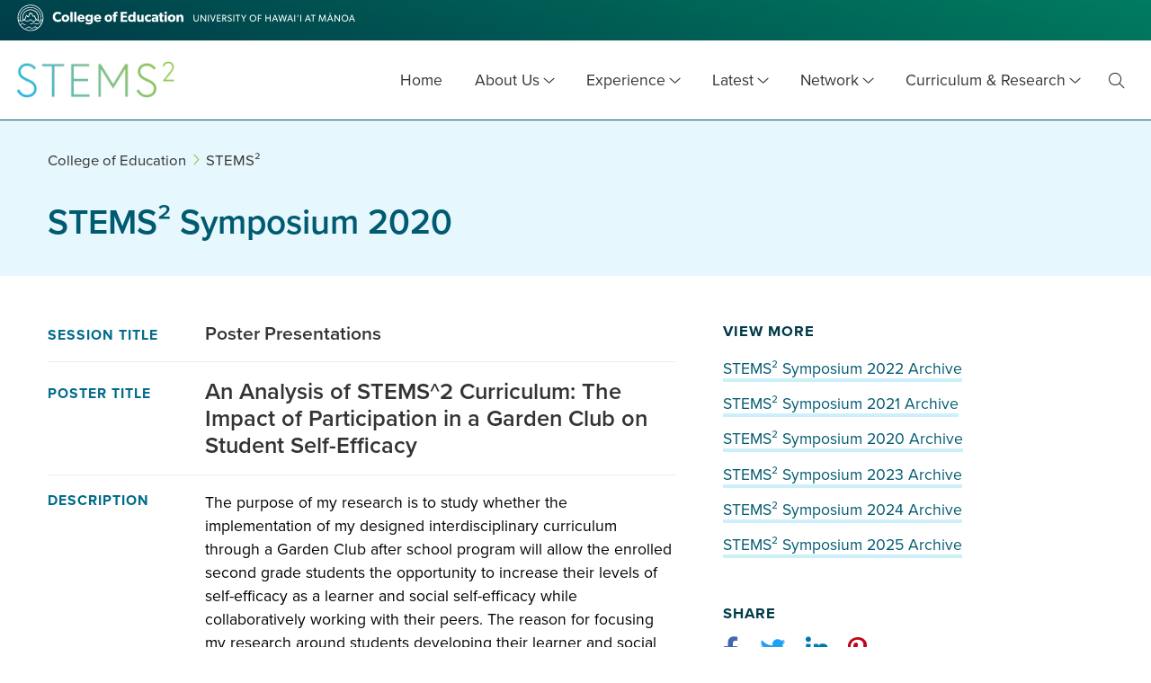

--- FILE ---
content_type: text/html; charset=UTF-8
request_url: https://coe.hawaii.edu/stems2/symposium-posters/2020-umakoshi/
body_size: 13060
content:
<!doctype html>
<html lang="en-US">
  
    <head>
  <meta charset="utf-8">
  <meta http-equiv="x-ua-compatible" content="ie=edge">
  <meta name="viewport" content="width=device-width, initial-scale=1, shrink-to-fit=no">
  <meta name='robots' content='index, follow, max-image-preview:large, max-snippet:-1, max-video-preview:-1' />

	<!-- This site is optimized with the Yoast SEO plugin v26.7 - https://yoast.com/wordpress/plugins/seo/ -->
	<title>An Analysis of STEMS^2 Curriculum: The Impact of Participation in a Garden Club on Student Self-Efficacy - STEMS²</title>
	<link rel="canonical" href="https://coe.hawaii.edu/stems2/symposium-posters/2020-umakoshi/" />
	<meta property="og:locale" content="en_US" />
	<meta property="og:type" content="article" />
	<meta property="og:title" content="An Analysis of STEMS^2 Curriculum: The Impact of Participation in a Garden Club on Student Self-Efficacy - STEMS²" />
	<meta property="og:description" content="The purpose of my research is to study whether the implementation of my designed interdisciplinary curriculum through a Garden Club after school program will allow the enrolled second grade students the opportunity to increase their levels of self-efficacy as a learner and social self-efficacy while collaboratively working with their peers. The reason for focusing my &hellip; read more of An Analysis of STEMS^2 Curriculum: The Impact of Participation in a Garden Club on Student Self-Efficacy" />
	<meta property="og:url" content="https://coe.hawaii.edu/stems2/symposium-posters/2020-umakoshi/" />
	<meta property="og:site_name" content="STEMS²" />
	<meta property="article:modified_time" content="2020-06-24T00:22:24+00:00" />
	<meta name="twitter:card" content="summary_large_image" />
	<meta name="twitter:label1" content="Est. reading time" />
	<meta name="twitter:data1" content="1 minute" />
	<script type="application/ld+json" class="yoast-schema-graph">{"@context":"https://schema.org","@graph":[{"@type":"WebPage","@id":"https://coe.hawaii.edu/stems2/symposium-posters/2020-umakoshi/","url":"https://coe.hawaii.edu/stems2/symposium-posters/2020-umakoshi/","name":"An Analysis of STEMS^2 Curriculum: The Impact of Participation in a Garden Club on Student Self-Efficacy - STEMS²","isPartOf":{"@id":"https://coe.hawaii.edu/stems2/#website"},"datePublished":"2020-06-23T07:15:59+00:00","dateModified":"2020-06-24T00:22:24+00:00","inLanguage":"en-US","potentialAction":[{"@type":"ReadAction","target":["https://coe.hawaii.edu/stems2/symposium-posters/2020-umakoshi/"]}]},{"@type":"WebSite","@id":"https://coe.hawaii.edu/stems2/#website","url":"https://coe.hawaii.edu/stems2/","name":"STEMS²","description":"","publisher":{"@id":"https://coe.hawaii.edu/stems2/#organization"},"potentialAction":[{"@type":"SearchAction","target":{"@type":"EntryPoint","urlTemplate":"https://coe.hawaii.edu/stems2/?s={search_term_string}"},"query-input":{"@type":"PropertyValueSpecification","valueRequired":true,"valueName":"search_term_string"}}],"inLanguage":"en-US"},{"@type":"Organization","@id":"https://coe.hawaii.edu/stems2/#organization","name":"College of Education - University of Hawaiʻi at Mānoa","url":"https://coe.hawaii.edu/stems2/","logo":{"@type":"ImageObject","inLanguage":"en-US","@id":"https://coe.hawaii.edu/stems2/#/schema/logo/image/","url":"https://coe.hawaii.edu/stems2/wp-content/uploads/sites/3/2022/04/coe-color-mark.png","contentUrl":"https://coe.hawaii.edu/stems2/wp-content/uploads/sites/3/2022/04/coe-color-mark.png","width":1200,"height":1200,"caption":"College of Education - University of Hawaiʻi at Mānoa"},"image":{"@id":"https://coe.hawaii.edu/stems2/#/schema/logo/image/"}}]}</script>
	<!-- / Yoast SEO plugin. -->


<link rel='dns-prefetch' href='//maps.googleapis.com' />
<link rel='dns-prefetch' href='//www.googletagmanager.com' />
<link rel="alternate" title="oEmbed (JSON)" type="application/json+oembed" href="https://coe.hawaii.edu/stems2/wp-json/oembed/1.0/embed?url=https%3A%2F%2Fcoe.hawaii.edu%2Fstems2%2Fsymposium-posters%2F2020-umakoshi%2F" />
<link rel="alternate" title="oEmbed (XML)" type="text/xml+oembed" href="https://coe.hawaii.edu/stems2/wp-json/oembed/1.0/embed?url=https%3A%2F%2Fcoe.hawaii.edu%2Fstems2%2Fsymposium-posters%2F2020-umakoshi%2F&#038;format=xml" />
<style id='wp-img-auto-sizes-contain-inline-css' type='text/css'>
img:is([sizes=auto i],[sizes^="auto," i]){contain-intrinsic-size:3000px 1500px}
/*# sourceURL=wp-img-auto-sizes-contain-inline-css */
</style>
<style id='wp-emoji-styles-inline-css' type='text/css'>

	img.wp-smiley, img.emoji {
		display: inline !important;
		border: none !important;
		box-shadow: none !important;
		height: 1em !important;
		width: 1em !important;
		margin: 0 0.07em !important;
		vertical-align: -0.1em !important;
		background: none !important;
		padding: 0 !important;
	}
/*# sourceURL=wp-emoji-styles-inline-css */
</style>
<style id='wp-block-library-inline-css' type='text/css'>
:root{--wp-block-synced-color:#7a00df;--wp-block-synced-color--rgb:122,0,223;--wp-bound-block-color:var(--wp-block-synced-color);--wp-editor-canvas-background:#ddd;--wp-admin-theme-color:#007cba;--wp-admin-theme-color--rgb:0,124,186;--wp-admin-theme-color-darker-10:#006ba1;--wp-admin-theme-color-darker-10--rgb:0,107,160.5;--wp-admin-theme-color-darker-20:#005a87;--wp-admin-theme-color-darker-20--rgb:0,90,135;--wp-admin-border-width-focus:2px}@media (min-resolution:192dpi){:root{--wp-admin-border-width-focus:1.5px}}.wp-element-button{cursor:pointer}:root .has-very-light-gray-background-color{background-color:#eee}:root .has-very-dark-gray-background-color{background-color:#313131}:root .has-very-light-gray-color{color:#eee}:root .has-very-dark-gray-color{color:#313131}:root .has-vivid-green-cyan-to-vivid-cyan-blue-gradient-background{background:linear-gradient(135deg,#00d084,#0693e3)}:root .has-purple-crush-gradient-background{background:linear-gradient(135deg,#34e2e4,#4721fb 50%,#ab1dfe)}:root .has-hazy-dawn-gradient-background{background:linear-gradient(135deg,#faaca8,#dad0ec)}:root .has-subdued-olive-gradient-background{background:linear-gradient(135deg,#fafae1,#67a671)}:root .has-atomic-cream-gradient-background{background:linear-gradient(135deg,#fdd79a,#004a59)}:root .has-nightshade-gradient-background{background:linear-gradient(135deg,#330968,#31cdcf)}:root .has-midnight-gradient-background{background:linear-gradient(135deg,#020381,#2874fc)}:root{--wp--preset--font-size--normal:16px;--wp--preset--font-size--huge:42px}.has-regular-font-size{font-size:1em}.has-larger-font-size{font-size:2.625em}.has-normal-font-size{font-size:var(--wp--preset--font-size--normal)}.has-huge-font-size{font-size:var(--wp--preset--font-size--huge)}.has-text-align-center{text-align:center}.has-text-align-left{text-align:left}.has-text-align-right{text-align:right}.has-fit-text{white-space:nowrap!important}#end-resizable-editor-section{display:none}.aligncenter{clear:both}.items-justified-left{justify-content:flex-start}.items-justified-center{justify-content:center}.items-justified-right{justify-content:flex-end}.items-justified-space-between{justify-content:space-between}.screen-reader-text{border:0;clip-path:inset(50%);height:1px;margin:-1px;overflow:hidden;padding:0;position:absolute;width:1px;word-wrap:normal!important}.screen-reader-text:focus{background-color:#ddd;clip-path:none;color:#444;display:block;font-size:1em;height:auto;left:5px;line-height:normal;padding:15px 23px 14px;text-decoration:none;top:5px;width:auto;z-index:100000}html :where(.has-border-color){border-style:solid}html :where([style*=border-top-color]){border-top-style:solid}html :where([style*=border-right-color]){border-right-style:solid}html :where([style*=border-bottom-color]){border-bottom-style:solid}html :where([style*=border-left-color]){border-left-style:solid}html :where([style*=border-width]){border-style:solid}html :where([style*=border-top-width]){border-top-style:solid}html :where([style*=border-right-width]){border-right-style:solid}html :where([style*=border-bottom-width]){border-bottom-style:solid}html :where([style*=border-left-width]){border-left-style:solid}html :where(img[class*=wp-image-]){height:auto;max-width:100%}:where(figure){margin:0 0 1em}html :where(.is-position-sticky){--wp-admin--admin-bar--position-offset:var(--wp-admin--admin-bar--height,0px)}@media screen and (max-width:600px){html :where(.is-position-sticky){--wp-admin--admin-bar--position-offset:0px}}
/*# sourceURL=/wp-includes/css/dist/block-library/common.min.css */
</style>
<link rel='stylesheet' id='sage/main.css-css' href='https://coe.hawaii.edu/stems2/wp-content/themes/coe-wp-programs-theme/dist/styles/main_a284d1aa.css?ver=1.0' type='text/css' media='all' />
<script type="text/javascript" src="https://coe.hawaii.edu/stems2/wp-includes/js/jquery/jquery.min.js?ver=3.7.1" id="jquery-core-js"></script>
<script type="text/javascript" src="https://coe.hawaii.edu/stems2/wp-includes/js/jquery/jquery-migrate.min.js?ver=3.4.1" id="jquery-migrate-js"></script>
<link rel="https://api.w.org/" href="https://coe.hawaii.edu/stems2/wp-json/" /><link rel="alternate" title="JSON" type="application/json" href="https://coe.hawaii.edu/stems2/wp-json/wp/v2/stems2_poster/3492" /><link rel="EditURI" type="application/rsd+xml" title="RSD" href="https://coe.hawaii.edu/stems2/xmlrpc.php?rsd" />
<meta name="generator" content="WordPress 6.9" />
<meta name="generator" content="Site Kit by Google 1.170.0" />    <link rel="apple-touch-icon" href="https://coe.hawaii.edu/stems2/wp-content/themes/coe-wp-programs-theme/resources/assets/images/favicons/apple-icon-57x57.png" sizes="57x57">
    <link rel="apple-touch-icon" href="https://coe.hawaii.edu/stems2/wp-content/themes/coe-wp-programs-theme/resources/assets/images/favicons/apple-icon-60x60.png" sizes="60x60">
    <link rel="apple-touch-icon" href="https://coe.hawaii.edu/stems2/wp-content/themes/coe-wp-programs-theme/resources/assets/images/favicons/apple-icon-72x72.png" sizes="72x72">
    <link rel="apple-touch-icon" href="https://coe.hawaii.edu/stems2/wp-content/themes/coe-wp-programs-theme/resources/assets/images/favicons/apple-icon-114x114.png" sizes="114x114">
    <link rel="apple-touch-icon" href="https://coe.hawaii.edu/stems2/wp-content/themes/coe-wp-programs-theme/resources/assets/images/favicons/apple-icon-120x120.png" sizes="120x120">
    <link rel="apple-touch-icon" href="https://coe.hawaii.edu/stems2/wp-content/themes/coe-wp-programs-theme/resources/assets/images/favicons/apple-icon-144x144.png" sizes="144x144">
    <link rel="apple-touch-icon" href="https://coe.hawaii.edu/stems2/wp-content/themes/coe-wp-programs-theme/resources/assets/images/favicons/apple-icon-152x152.png" sizes="152x152">
    <link rel="apple-touch-icon" href="https://coe.hawaii.edu/stems2/wp-content/themes/coe-wp-programs-theme/resources/assets/images/favicons/apple-icon-180x180.png" sizes="180x180">
    <link rel="icon" type="image/png" href="https://coe.hawaii.edu/stems2/wp-content/themes/coe-wp-programs-theme/resources/assets/images/favicons/android-icon-192x192.png" sizes="192x192">
    <link rel="icon" type="image/png" href="https://coe.hawaii.edu/stems2/wp-content/themes/coe-wp-programs-theme/resources/assets/images/favicons/favicon-32x32.png" sizes="32x32">
    <link rel="icon" type="image/png" href="https://coe.hawaii.edu/stems2/wp-content/themes/coe-wp-programs-theme/resources/assets/images/favicons/favicon-96x96.png" sizes="96x96">
    <link rel="icon" type="image/png" href="https://coe.hawaii.edu/stems2/wp-content/themes/coe-wp-programs-theme/resources/assets/images/favicons/favicon-16x16.png" sizes="16x16">
    <link rel="manifest" href="https://coe.hawaii.edu/stems2/wp-content/themes/coe-wp-programs-theme/resources/assets/images/favicons/manifest.json">
    <meta name="msapplication-TileColor" content="#fff">
    <meta name="msapplication-TileImager" content="ms-icon-144x144">
    <meta name="theme-color" content="#fff">
    <link rel="shortcut icon" type="image/png" href="https://coe.hawaii.edu/stems2/wp-content/themes/coe-wp-programs-theme/resources/assets/images/coe-icon.png">
    <link rel="shortcut icon" type="image/x-icon" href="https://coe.hawaii.edu/stems2/wp-content/themes/coe-wp-programs-theme/resources/assets/images/favicons/favicon.ico">
    <link rel="icon" type="image/x-icon" href="https://coe.hawaii.edu/stems2/wp-content/themes/coe-wp-programs-theme/resources/assets/images/favicons/favicon.ico">
    <meta name="google-site-verification" content="t434u_H4w9lTKtLjxUzcPKmxbp0JLxqJG-SYkU9wdTE"><style class='wp-fonts-local' type='text/css'>
@font-face{font-family:proxima-nova;font-style:normal;font-weight:400;font-display:auto;src:url('https://use.typekit.net/af/4838bd/00000000000000003b9b0934/27/l?primer=f592e0a4b9356877842506ce344308576437e4f677d7c9b78ca2162e6cad991a&fvd=n4&v=3&.woff2') format('woff2'), url('https://use.typekit.net/af/4838bd/00000000000000003b9b0934/27/d?primer=f592e0a4b9356877842506ce344308576437e4f677d7c9b78ca2162e6cad991a&fvd=n4&v=3&.woff') format('woff'), url('https://use.typekit.net/af/4838bd/00000000000000003b9b0934/27/a?primer=f592e0a4b9356877842506ce344308576437e4f677d7c9b78ca2162e6cad991a&fvd=n4&v=3&.otf') format('opentype');}
@font-face{font-family:proxima-nova;font-style:italic;font-weight:400;font-display:auto;src:url('https://use.typekit.net/af/6aec08/00000000000000003b9b0935/27/l?primer=f592e0a4b9356877842506ce344308576437e4f677d7c9b78ca2162e6cad991a&fvd=i4&v=3&.woff2') format('woff2'), url('https://use.typekit.net/af/6aec08/00000000000000003b9b0935/27/d?primer=f592e0a4b9356877842506ce344308576437e4f677d7c9b78ca2162e6cad991a&fvd=i4&v=3&.woff') format('woff'), url('https://use.typekit.net/af/6aec08/00000000000000003b9b0935/27/a?primer=f592e0a4b9356877842506ce344308576437e4f677d7c9b78ca2162e6cad991a&fvd=i4&v=3&.otf') format('opentype');}
@font-face{font-family:proxima-nova;font-style:normal;font-weight:600;font-display:auto;src:url('https://use.typekit.net/af/27776b/00000000000000003b9b0939/27/l?primer=f592e0a4b9356877842506ce344308576437e4f677d7c9b78ca2162e6cad991a&fvd=n6&v=3&.woff2') format('woff2'), url('https://use.typekit.net/af/27776b/00000000000000003b9b0939/27/d?primer=f592e0a4b9356877842506ce344308576437e4f677d7c9b78ca2162e6cad991a&fvd=n6&v=3&.woff') format('woff'), url('https://use.typekit.net/af/27776b/00000000000000003b9b0939/27/a?primer=f592e0a4b9356877842506ce344308576437e4f677d7c9b78ca2162e6cad991a&fvd=n6&v=3&.otf') format('opentype');}
@font-face{font-family:proxima-nova;font-style:normal;font-weight:700;font-display:auto;src:url('https://use.typekit.net/af/71f83c/00000000000000003b9b093b/27/l?primer=f592e0a4b9356877842506ce344308576437e4f677d7c9b78ca2162e6cad991a&fvd=n7&v=3&.woff2') format('woff2'), url('https://use.typekit.net/af/71f83c/00000000000000003b9b093b/27/d?primer=f592e0a4b9356877842506ce344308576437e4f677d7c9b78ca2162e6cad991a&fvd=n7&v=3&.woff') format('woff'), url('https://use.typekit.net/af/71f83c/00000000000000003b9b093b/27/a?primer=f592e0a4b9356877842506ce344308576437e4f677d7c9b78ca2162e6cad991a&fvd=n7&v=3&.otf') format('opentype');}
@font-face{font-family:proxima-nova;font-style:normal;font-weight:800;font-display:auto;src:url('https://use.typekit.net/af/a3eee8/00000000000000003b9b093c/27/l?primer=f592e0a4b9356877842506ce344308576437e4f677d7c9b78ca2162e6cad991a&fvd=n8&v=3&.woff2') format('woff2'), url('https://use.typekit.net/af/a3eee8/00000000000000003b9b093c/27/d?primer=f592e0a4b9356877842506ce344308576437e4f677d7c9b78ca2162e6cad991a&fvd=n8&v=3&.woff') format('woff'), url('https://use.typekit.net/af/a3eee8/00000000000000003b9b093c/27/a?primer=f592e0a4b9356877842506ce344308576437e4f677d7c9b78ca2162e6cad991a&fvd=n8&v=3&.otf') format('opentype');}
</style>
  
            
      <script>(function(w,d,s,l,i){w[l]=w[l]||[];w[l].push({'gtm.start':
      new Date().getTime(),event:'gtm.js'});var f=d.getElementsByTagName(s)[0],
      j=d.createElement(s),dl=l!='dataLayer'?'&l='+l:'';j.async=true;j.src=
      'https://www.googletagmanager.com/gtm.js?id='+i+dl;f.parentNode.insertBefore(j,f);
      })(window,document,'script','dataLayer','GTM-P36ZX7');</script>
      
              
      <meta name="google-site-verification" content="mMZZ9V6LYdxiMHsCsh27B9yo0HcXfs6VYRx3DQ2B7vg" />
              
      <script async src="https://www.googletagmanager.com/gtag/js?id=G-Y6Q7MWVTXE"></script>
      <script>
        window.dataLayer = window.dataLayer || [];
        function gtag(){dataLayer.push(arguments);}
        gtag('js', new Date());
        gtag('config', 'G-Y6Q7MWVTXE');
      </script>
      </head>
  <body class="wp-singular stems2_poster-template-default single single-stems2_poster postid-3492 wp-theme-coe-wp-programs-themeresources edcs program stems2 2020-umakoshi sidebar-primary app-data index-data singular-data single-data single-stems2_poster-data single-stems2_poster-2020-umakoshi-data">
          <!-- Google Tag Manager (noscript) -->
      <noscript><iframe src="https://www.googletagmanager.com/ns.html?id=GTM-P36ZX7"
      height="0" width="0" style="display:none;visibility:hidden" title="Google Tag Manager"></iframe></noscript>
      <!-- End Google Tag Manager (noscript) -->
    
    
        <header class="banner" role="banner">
  <a class="screen-reader-text skip-link" href="#content">Skip to main content</a>
    
      <div class="coe-banner">
      <div class="header-container">
                  <div class="coe-logo">
            <a href="//coe.hawaii.edu" title="college of education main">
              <img src="https://coe.hawaii.edu/stems2/wp-content/themes/coe-wp-programs-theme/dist/images/coe-web-logo_daed10f1.svg" alt="College of Education University of Hawai‘i at Manoa’">
              <span class="screen-reader-text">College of Education</span>
            </a>
          </div>
                <div class="coe-links">
                  </div>
              </div>
    </div>
    
  <div class="program-banner">
                <a class="brand normal" href="https://coe.hawaii.edu/stems2">
                <h1
          id="site-title"
          class="stems2-logo"
                  >
          <span>STEMS²</span>
                  </h1>
      </a>
        <nav aria-label="main menu" class="nav-primary">
      
              <button class="menu-toggle" aria-expanded="false">Menu <span class="screen-reader-text">Open Mobile Menu</span></button>
                    <div class="menu-main-container"><ul id="menu-main" class="nav"><li id="menu-item-2335" class="menu-item menu-item-type-post_type menu-item-object-page menu-item-home menu-item-2335"><a href="https://coe.hawaii.edu/stems2/">Home</a></li>
<li id="menu-item-1362" class="menu-item menu-item-type-custom menu-item-object-custom menu-item-has-children menu-item-1362"><a href="#">About Us</a>
<ul class="sub-menu">
	<li id="menu-item-314" class="menu-item menu-item-type-post_type menu-item-object-page menu-item-314"><a href="https://coe.hawaii.edu/stems2/about/">What is STEMS²?</a></li>
	<li id="menu-item-320" class="menu-item menu-item-type-post_type menu-item-object-page menu-item-320"><a href="https://coe.hawaii.edu/stems2/why/">Why S²?</a></li>
	<li id="menu-item-1692" class="menu-item menu-item-type-post_type menu-item-object-page menu-item-1692"><a href="https://coe.hawaii.edu/stems2/photo-gallery/">Photo Gallery</a></li>
</ul>
</li>
<li id="menu-item-277" class="menu-item menu-item-type-custom menu-item-object-custom menu-item-has-children menu-item-277"><a href="#">Experience</a>
<ul class="sub-menu">
	<li id="menu-item-276" class="menu-item menu-item-type-post_type menu-item-object-programs menu-item-276"><a href="https://coe.hawaii.edu/stems2/programs/masters/">STEMS² Master&#8217;s</a></li>
	<li id="menu-item-3097" class="menu-item menu-item-type-custom menu-item-object-custom menu-item-3097"><a href="https://coe.hawaii.edu/stems2/symposium/2025/">STEMS² Symposium</a></li>
	<li id="menu-item-1617" class="menu-item menu-item-type-post_type menu-item-object-programs menu-item-1617"><a href="https://coe.hawaii.edu/stems2/programs/pd/">Professional Development</a></li>
	<li id="menu-item-1855" class="menu-item menu-item-type-post_type menu-item-object-programs menu-item-1855"><a href="https://coe.hawaii.edu/stems2/programs/collaborations/">Custom &#038; International Collaborations</a></li>
</ul>
</li>
<li id="menu-item-280" class="menu-item menu-item-type-custom menu-item-object-custom menu-item-has-children menu-item-280"><a href="#">Latest</a>
<ul class="sub-menu">
	<li id="menu-item-375" class="menu-item menu-item-type-custom menu-item-object-custom menu-item-375"><a href="https://coe.hawaii.edu/stems2/news/">News, Events &#038; Announcements</a></li>
	<li id="menu-item-864" class="menu-item menu-item-type-post_type menu-item-object-page menu-item-864"><a href="https://coe.hawaii.edu/stems2/calendar/">Calendar</a></li>
	<li id="menu-item-377" class="menu-item menu-item-type-custom menu-item-object-custom menu-item-377"><a href="https://coe.hawaii.edu/stems2/profiles/">Profiles</a></li>
	<li id="menu-item-769" class="menu-item menu-item-type-post_type menu-item-object-page menu-item-769"><a href="https://coe.hawaii.edu/stems2/photo-gallery/">Photo Gallery</a></li>
	<li id="menu-item-9301" class="menu-item menu-item-type-post_type menu-item-object-page menu-item-9301"><a href="https://coe.hawaii.edu/stems2/newsletter/">Newsletter</a></li>
	<li id="menu-item-2045" class="menu-item menu-item-type-custom menu-item-object-custom menu-item-2045"><a href="https://www.youtube.com/channel/UCM8x56zuebNlGEvlUTLsC7g?disable_polymer=true">STEMS² on YouTube</a></li>
</ul>
</li>
<li id="menu-item-279" class="menu-item menu-item-type-custom menu-item-object-custom menu-item-has-children menu-item-279"><a href="#">Network</a>
<ul class="sub-menu">
	<li id="menu-item-372" class="menu-item menu-item-type-custom menu-item-object-custom menu-item-372"><a href="https://coe.hawaii.edu/stems2/profile_search/">Network Directory</a></li>
	<li id="menu-item-332" class="menu-item menu-item-type-post_type menu-item-object-page menu-item-332"><a href="https://coe.hawaii.edu/stems2/network-map/">Network Map</a></li>
	<li id="menu-item-1435" class="menu-item menu-item-type-post_type menu-item-object-page menu-item-1435"><a href="https://coe.hawaii.edu/stems2/sponsors/">Sponsors</a></li>
	<li id="menu-item-1436" class="menu-item menu-item-type-post_type menu-item-object-page menu-item-1436"><a href="https://coe.hawaii.edu/stems2/donate/">Donate to STEMS²</a></li>
</ul>
</li>
<li id="menu-item-281" class="menu-item menu-item-type-custom menu-item-object-custom menu-item-has-children menu-item-281"><a href="#">Curriculum &#038; Research</a>
<ul class="sub-menu">
	<li id="menu-item-4566" class="menu-item menu-item-type-custom menu-item-object-custom menu-item-4566"><a href="#">Curriculum &#038; Resources</a></li>
	<li id="menu-item-399" class="menu-item menu-item-type-custom menu-item-object-custom menu-item-399"><a href="https://coe.hawaii.edu/stems2/curriculum/">STEMS² Curriculum Search</a></li>
	<li id="menu-item-4890" class="menu-item menu-item-type-post_type menu-item-object-page menu-item-4890"><a href="https://coe.hawaii.edu/stems2/ulu-education-toolkit-guide/">‘Ulu Education Toolkit</a></li>
	<li id="menu-item-7029" class="menu-item menu-item-type-post_type menu-item-object-page menu-item-7029"><a href="https://coe.hawaii.edu/stems2/ike-ai-guide/">ʻIke ʻAi Food Literacy Toolkit</a></li>
	<li id="menu-item-9247" class="menu-item menu-item-type-post_type menu-item-object-page menu-item-9247"><a href="https://coe.hawaii.edu/stems2/farm-to-school-guide/">Hawai‘i Farm to School Toolkit</a></li>
	<li id="menu-item-4567" class="menu-item menu-item-type-custom menu-item-object-custom menu-item-4567"><a href="#">Research</a></li>
	<li id="menu-item-1012" class="menu-item menu-item-type-custom menu-item-object-custom menu-item-1012"><a href="https://coe.hawaii.edu/stems2/research/">Faculty/Staff Research</a></li>
	<li id="menu-item-495" class="menu-item menu-item-type-post_type menu-item-object-page menu-item-495"><a href="https://coe.hawaii.edu/stems2/our-research/">Student &#038; Affiliated Research</a></li>
	<li id="menu-item-343" class="menu-item menu-item-type-post_type menu-item-object-page menu-item-343"><a href="https://coe.hawaii.edu/stems2/research-we-draw-from/">Research We Draw From</a></li>
</ul>
</li>
</ul></div>
            
              <div class="menu-search">
  <a class="search-toggle" href="#searchform"><i class="fal fa-search" aria-hidden="true"></i><span class="screen-reader-text">Toggle Search</span></a>
  <div class="search-container" aria-expanded="false">
    <form role="search" method="get" class="searchform" action="https://coe.hawaii.edu/stems2/">
      <label for="basic-site-search" id="searchform" class="screen-reader-text" action="https://coe.hawaii.edu/stems2/">
        Search for:
      </label>
      <input type="search" class="search-field" id="basic-site-search" placeholder="Search &hellip;" value="" name="s" />
      <button type="submit" class="search-submit" value="Search"><i class="fal fa-search" aria-hidden="true"></i><span class="screen-reader-text">Site Search</span></button>
    </form>
  </div>
</div>
          </nav>
  </div>
</header>
 

    <main class="main with_sidebar print" id="content">

      

        <div class="content print" role="main">
    <div class="title_banner">
      <div class="header-blurb container">
        <div class="breadcrumbs" typeof="BreadcrumbList" vocab="http://schema.org/">
    <span property="itemListElement" typeof="ListItem"><a property="item" typeof="WebPage" title="Go to College of Education." href="https://coe.hawaii.edu" class="main-home"><span property="name">College of Education</span></a><meta property="position" content="1"></span><i class="fal fa-angle-right" aria-hidden="true"></i><span property="itemListElement" typeof="ListItem"><a property="item" typeof="WebPage" title="Go to STEMS²." href="https://coe.hawaii.edu/stems2" class="home"><span property="name">STEMS²</span></a><meta property="position" content="2"></span>
  </div>
            <h1>STEMS² Symposium 2020</h1>
        </div>
    </div>
    <div class="page-content">
      <div class="container with_sidebar">
        <div class="main_content">
              <div class="symposium-presentation">

              <div class="title">
          <strong>Session Title</strong>
          <h2>Poster Presentations</h2>
        </div>
      
      <div class="poster-title">
        <strong>Poster Title</strong>
        <h2>An Analysis of STEMS^2 Curriculum: The Impact of Participation in a Garden Club on Student Self-Efficacy</h2>
      </div>

      <div class="abstract">
        <strong>Description</strong>
        <div class="abstract-content">
          <p>The purpose of my research is to study whether the implementation of my designed interdisciplinary curriculum through a Garden Club after school program will allow the enrolled second grade students the opportunity to increase their levels of self-efficacy as a learner and social self-efficacy while collaboratively working with their peers. The reason for focusing my research around students developing their learner and social self-efficacy levels is because it is important that students are confident in their own abilities, self-efficacy can be an indicator of student success, and this is year one of implementing the Garden Club after school program at a Hawai‘i public elementary school. I investigated students&#8217; levels of self-efficacy at the beginning of the program and compared them to those at the conclusion of the after school program.</p>
<p>&nbsp;</p>
        </div>
      </div>

      <div class="date">
        <strong>Date</strong>
        
        <div class="date-time-location">
          <p class="date-time">
                          <span class="start-date">June 26th, 2020</span>,
                                      <span class="time">9:05am–10:05am HST</span>
                      </p>
          
                      <p class="room">Location: STEMS² Symposium Gathering Space</p>
                    
                  </div>
      </div>

              <div class="authors">
          <strong>Author(s)</strong>
          <ul>
                                                           <li>
                  <a href="https://coe.hawaii.edu/stems2/stems2_profile/kristin-umakoshi/" class="author">
                    <div class="photo"><image src="https://coe.hawaii.edu/stems2/wp-content/uploads/sites/3/2020/06/IMG_1813-1-150x150.jpg" alt="user profile image" /></div>
                    <div class="name-role">
                      <div class="name"><span>Kristin Umakoshi</span></div>
                      <div class="role">STEMS<sup>2</sup> Student/Alumni</div>
                    </div>
                  </a>
                </li>
                                    </ul>
        </div>
      
      
              <div class="other-posters">
          <strong>Other Posters in this Presentation</strong>
          <ul>
                                        <li><a href="https://coe.hawaii.edu/stems2/symposium-posters/2020-mau/">Hōʻakea: Enhancing standard-based learning through culture and community</a></li>
                                        <li><a href="https://coe.hawaii.edu/stems2/symposium-posters/2020-jardin/">Hoʻākea: Enhancing Standards-Based Education Through Culture and Community</a></li>
                                        <li><a href="https://coe.hawaii.edu/stems2/symposium-posters/2020-suzuki/">Wai Huihia</a></li>
                                        <li><a href="https://coe.hawaii.edu/stems2/symposium-posters/2020-winchell/">Finding Authentic Moments to Reflect (formerly Findings of a Self Study Through a STEMS^2 Lens)</a></li>
                                        <li><a href="https://coe.hawaii.edu/stems2/symposium-posters/2020-hirayama/">Impacting A Sense of Place At Mōkapu Peninsula, A Self-Study</a></li>
                                        <li><a href="https://coe.hawaii.edu/stems2/symposium-posters/2020-agena/">Robotics in the Real World</a></li>
                                        <li><a href="https://coe.hawaii.edu/stems2/symposium-posters/2020-wong/">How ALOHA informs me as an educator</a></li>
                                        <li><a href="https://coe.hawaii.edu/stems2/symposium-posters/2020-kamahele/">Utilizing Place-based Education and Technology to Create Meaningful Connections</a></li>
                                        <li><a href="https://coe.hawaii.edu/stems2/symposium-posters/2020-maruyama/">The Impact of the Engineering Design Process on Student Engagement</a></li>
                                        <li><a href="https://coe.hawaii.edu/stems2/symposium-posters/2020-ward/">An Analysis of STEMS^2 Curriculum: The Impact of Participation in a Garden Club on Student Self-Efficacy</a></li>
                                          
                                            <li><a href="https://coe.hawaii.edu/stems2/symposium-posters/2020-luke/">ʻIKE ʻĀINA: ʻAUWAI TO STUDENT SUCCESS DESIGNING AN ACCELERATED COURSE AND PROFESSIONAL DEVELOPMENT  AT HONOLULU COMMUNITY COLLEGE FOCUSED ON STEMS2 PEDAGOGY</a></li>
                                        <li><a href="https://coe.hawaii.edu/stems2/symposium-posters/2020-reeves/">Turning My Passions Into Actions: Designing Interdisciplinary Curriculum in Kalihilihi&#8217;olaumiha</a></li>
                                        <li><a href="https://coe.hawaii.edu/stems2/symposium-posters/2020-vangieson/">Utilizing Place-Based Education to Rethink Reading Content</a></li>
                                        <li><a href="https://coe.hawaii.edu/stems2/symposium-posters/2020-obyrne/">Using Research as a Tool for Advocacy</a></li>
                                        <li><a href="https://coe.hawaii.edu/stems2/symposium-posters/2020-wadsworth/">Let’s have a conversation about race: How participating in discourse affects my engagement with culturally-responsive pedagogy (a self-study)</a></li>
                                        <li><a href="https://coe.hawaii.edu/stems2/symposium-posters/2020-omayas/">Empowering Student Autonomy for Sustainability</a></li>
                      </ul>
        </div>
      
    </div>
          </div>
                      <aside class="sidebar">

              <div class="symposium-archives">
          <h2>View more</h2>
                      <p class="symposium-archive">
              <a href="https://coe.hawaii.edu/stems2/symposium-presentations/?symposium=2022">STEMS² Symposium 2022 Archive</a>
            </p>
                      <p class="symposium-archive">
              <a href="https://coe.hawaii.edu/stems2/symposium-presentations/?symposium=2021">STEMS² Symposium 2021 Archive</a>
            </p>
                      <p class="symposium-archive">
              <a href="https://coe.hawaii.edu/stems2/symposium-presentations/?symposium=2020">STEMS² Symposium 2020 Archive</a>
            </p>
                      <p class="symposium-archive">
              <a href="https://coe.hawaii.edu/stems2/symposium-presentations/?symposium=2023">STEMS² Symposium 2023 Archive</a>
            </p>
                      <p class="symposium-archive">
              <a href="https://coe.hawaii.edu/stems2/symposium-presentations/?symposium=2024">STEMS² Symposium 2024 Archive</a>
            </p>
                      <p class="symposium-archive">
              <a href="https://coe.hawaii.edu/stems2/symposium-presentations/?symposium=2025">STEMS² Symposium 2025 Archive</a>
            </p>
                  </div>
      
      <div class="share">
        <h2>Share</h2>
                <a id="facebook" href="https://www.facebook.com/sharer/sharer.php?u=https://coe.hawaii.edu/stems2/symposium-posters/2020-umakoshi/" target="_blank"><i aria-hidden class="fab fa-facebook-f"></i><span class="sr-only">Facebook</span></a>
        <a id="twitter" href="https://twitter.com/home?status=https://coe.hawaii.edu/stems2/symposium-posters/2020-umakoshi/" target="_blank"><i aria-hidden class="fab fa-twitter"></i><span class="sr-only">Twitter</span></a>
        <a id="linkedin" href="https://www.linkedin.com/shareArticle?mini=true&url=https://coe.hawaii.edu/stems2/symposium-posters/2020-umakoshi/" target="_blank"><i aria-hidden class="fab fa-linkedin-in"></i><span class="sr-only">LinkedIn</span></a>
        <a id="pinterest" href="https://pinterest.com/pin/create/button/?url=&media=https://coe.hawaii.edu/stems2/symposium-posters/2020-umakoshi/" target="_blank"><i aria-hidden class="fab fa-pinterest-p"></i><span class="sr-only">Pinterest</span></a>
      </div>

    </aside>
                          </div>
    </div>
  </div>

      

    </main>

        <footer class="department-footer" aria-label="department or special program info">
    <div class="container">
              <img class="dept-logo" src="https://coe.hawaii.edu/stems2/wp-content/themes/coe-wp-programs-theme/dist/images/stems2-color-logo_cb569e3a.png" alt="STEMS² logo">
                    <p class="tagline">
                    STEMS² promotes real-world, place and culture-based application of interdisciplinary content, skills and dispositions required for community and civic engagement and college and career readiness.
                  </p>
          </div>
  </footer>
  
  <footer class="site-footer">
    <div class="container">
      <div class="address-contact-link">
        <address>
          <strong>STEMS²</strong>
                    <p>1776 University Avenue<br />
Everly Hall Room 224<br />
Honolulu, Hawaii 96822</p>

        </address>
        <div class="contact">
                                <i class="fas fa-phone" aria-hidden="true"></i> <a href="tel:+1-808-956-2376">(808) 956-2376</a>
                                <br /><i class="fas fa-fax" aria-hidden="true"></i> <a href="tel:+1-808-956-9905">(808) 956-9905</a>
                                <br /><i class="fas fa-envelope" aria-hidden="true"></i> <a href="mailto:stems2@hawaii.edu">stems2@hawaii.edu</a>
                  </div>

                  <ul class="other-links-col other-links-col1">
                                         <li><a href="https://coe.hawaii.edu/accessibility" target="_self">COE Accessibility Info</a></li>
                                         <li><a href="https://docs.google.com/forms/d/e/1FAIpQLSc1jLT5S8Chwbk858e2Z5msnbrPjy-EGqHvLvHOYqJ0gnSfhA/viewform" target="_self">Suggest a News Story</a></li>
                      </ul>
                          <ul class="other-links-col other-links-col2">
                                                                     <li><a href="https://goo.gl/forms/CkZ5Pdppic2l6wtq2" target="_self">Profile Form</a></li>
                                         <li><a href="https://coe.hawaii.edu/stems2/curricula-form/" target="_self">Add Your Curriculum (Logged In Users Only)</a></li>
                                        </ul>
              </div>
      <div class="logos-coe-links">
        <div class="logos">
          <a class="coe" href="//coe.hawaii.edu">
            <img src="https://coe.hawaii.edu/stems2/wp-content/themes/coe-wp-programs-theme/dist/images/coe-logo-white_144fe760.svg" alt="UHM logo">
          </a>
          <a class="manoa" href="//manoa.hawaii.edu">
            <img src="https://coe.hawaii.edu/stems2/wp-content/themes/coe-wp-programs-theme/dist/images/manoa-white-left_9480cfad.svg" alt="College of Education logo">
          </a>
        </div>
        <div class="links">
          
                      <a class="sitemap" href="https://coe.hawaii.edu/stems2/sitemap/" title="sitemap"><i aria-hidden="true" class="fal fa-sitemap"></i> <span>Sitemap</span></a>
                      <a class="give" href="http://www.uhfoundation.org/STEMS2" target="1"><i aria-hidden="true" class="fal fa-gift"></i> <span>Give</span></a>
     <a class="apply" href="https://makalei.coe.hawaii.edu/student" target="1"><i aria-hidden="true" class="fal fa-pencil-alt"></i> <span>Apply</span></a>


      <a href="https://coe.hawaii.edu/stems2/wp-login.php?redirect_to=https%3A%2F%2Fcoe.hawaii.edu%2Fstems2%2Fsymposium-posters%2F2020-umakoshi%2F" title="user login"><i aria-hidden="true" class="fal fa-sign-in"></i> <span>Log In</span></a>
          </div>
      </div>
    </div>
  </footer>

    <script type="speculationrules">
{"prefetch":[{"source":"document","where":{"and":[{"href_matches":"/stems2/*"},{"not":{"href_matches":["/stems2/wp-*.php","/stems2/wp-admin/*","/stems2/wp-content/uploads/sites/3/*","/stems2/wp-content/*","/stems2/wp-content/plugins/*","/stems2/wp-content/themes/coe-wp-programs-theme/resources/*","/stems2/*\\?(.+)"]}},{"not":{"selector_matches":"a[rel~=\"nofollow\"]"}},{"not":{"selector_matches":".no-prefetch, .no-prefetch a"}}]},"eagerness":"conservative"}]}
</script>
<style id='global-styles-inline-css' type='text/css'>
:root{--wp--preset--aspect-ratio--square: 1;--wp--preset--aspect-ratio--4-3: 4/3;--wp--preset--aspect-ratio--3-4: 3/4;--wp--preset--aspect-ratio--3-2: 3/2;--wp--preset--aspect-ratio--2-3: 2/3;--wp--preset--aspect-ratio--16-9: 16/9;--wp--preset--aspect-ratio--9-16: 9/16;--wp--preset--color--black: #000000;--wp--preset--color--cyan-bluish-gray: #abb8c3;--wp--preset--color--white: #ffffff;--wp--preset--color--pale-pink: #f78da7;--wp--preset--color--vivid-red: #cf2e2e;--wp--preset--color--luminous-vivid-orange: #ff6900;--wp--preset--color--luminous-vivid-amber: #fcb900;--wp--preset--color--light-green-cyan: #7bdcb5;--wp--preset--color--vivid-green-cyan: #00d084;--wp--preset--color--pale-cyan-blue: #8ed1fc;--wp--preset--color--vivid-cyan-blue: #0693e3;--wp--preset--color--vivid-purple: #9b51e0;--wp--preset--color--coe-green: #009877;--wp--preset--color--coe-blue: #005a70;--wp--preset--color--coe-black: #0f1820;--wp--preset--color--coe-light-green-background: #e6f5f1;--wp--preset--color--coe-light-green: #ccebe4;--wp--preset--color--coe-gray: #b1b6b9;--wp--preset--color--coe-white: #ffffff;--wp--preset--color--coe-green-shade: #007c5f;--wp--preset--color--coe-red: #b34a64;--wp--preset--color--coe-purple: #484d7a;--wp--preset--color--coe-highlight-green: #668848;--wp--preset--color--coe-forward-blue: #00828c;--wp--preset--gradient--vivid-cyan-blue-to-vivid-purple: linear-gradient(135deg,rgb(6,147,227) 0%,rgb(155,81,224) 100%);--wp--preset--gradient--light-green-cyan-to-vivid-green-cyan: linear-gradient(135deg,rgb(122,220,180) 0%,rgb(0,208,130) 100%);--wp--preset--gradient--luminous-vivid-amber-to-luminous-vivid-orange: linear-gradient(135deg,rgb(252,185,0) 0%,rgb(255,105,0) 100%);--wp--preset--gradient--luminous-vivid-orange-to-vivid-red: linear-gradient(135deg,rgb(255,105,0) 0%,rgb(207,46,46) 100%);--wp--preset--gradient--very-light-gray-to-cyan-bluish-gray: linear-gradient(135deg,rgb(238,238,238) 0%,rgb(169,184,195) 100%);--wp--preset--gradient--cool-to-warm-spectrum: linear-gradient(135deg,rgb(74,234,220) 0%,rgb(151,120,209) 20%,rgb(207,42,186) 40%,rgb(238,44,130) 60%,rgb(251,105,98) 80%,rgb(254,248,76) 100%);--wp--preset--gradient--blush-light-purple: linear-gradient(135deg,rgb(255,206,236) 0%,rgb(152,150,240) 100%);--wp--preset--gradient--blush-bordeaux: linear-gradient(135deg,rgb(254,205,165) 0%,rgb(254,45,45) 50%,rgb(107,0,62) 100%);--wp--preset--gradient--luminous-dusk: linear-gradient(135deg,rgb(255,203,112) 0%,rgb(199,81,192) 50%,rgb(65,88,208) 100%);--wp--preset--gradient--pale-ocean: linear-gradient(135deg,rgb(255,245,203) 0%,rgb(182,227,212) 50%,rgb(51,167,181) 100%);--wp--preset--gradient--electric-grass: linear-gradient(135deg,rgb(202,248,128) 0%,rgb(113,206,126) 100%);--wp--preset--gradient--midnight: linear-gradient(135deg,rgb(2,3,129) 0%,rgb(40,116,252) 100%);--wp--preset--gradient--light-green-radial: radial-gradient(ellipse at -10% 0%, #ccebe4 0%, #e6f5f1 22%, #F5F2ED 80%);--wp--preset--gradient--blue-to-light-blue: linear-gradient(135deg, #005a70 20%, #337b8d 60%);--wp--preset--gradient--green-to-blue: radial-gradient(ellipse at 0% 15%, #009877 25%, #005a70 65%);--wp--preset--font-size--small: 13px;--wp--preset--font-size--medium: 20px;--wp--preset--font-size--large: 36px;--wp--preset--font-size--x-large: 42px;--wp--preset--font-family--proxima-nova: "proxima-nova", sans-serif;--wp--preset--spacing--20: 0.44rem;--wp--preset--spacing--30: 0.67rem;--wp--preset--spacing--40: 1rem;--wp--preset--spacing--50: 1.5rem;--wp--preset--spacing--60: 2.25rem;--wp--preset--spacing--70: 3.38rem;--wp--preset--spacing--80: 5.06rem;--wp--preset--shadow--natural: 6px 6px 9px rgba(0, 0, 0, 0.2);--wp--preset--shadow--deep: 12px 12px 50px rgba(0, 0, 0, 0.4);--wp--preset--shadow--sharp: 6px 6px 0px rgba(0, 0, 0, 0.2);--wp--preset--shadow--outlined: 6px 6px 0px -3px rgb(255, 255, 255), 6px 6px rgb(0, 0, 0);--wp--preset--shadow--crisp: 6px 6px 0px rgb(0, 0, 0);}:root { --wp--style--global--content-size: 1600px;--wp--style--global--wide-size: 1600px; }:where(body) { margin: 0; }.wp-site-blocks > .alignleft { float: left; margin-right: 2em; }.wp-site-blocks > .alignright { float: right; margin-left: 2em; }.wp-site-blocks > .aligncenter { justify-content: center; margin-left: auto; margin-right: auto; }:where(.wp-site-blocks) > * { margin-block-start: 24px; margin-block-end: 0; }:where(.wp-site-blocks) > :first-child { margin-block-start: 0; }:where(.wp-site-blocks) > :last-child { margin-block-end: 0; }:root { --wp--style--block-gap: 24px; }:root :where(.is-layout-flow) > :first-child{margin-block-start: 0;}:root :where(.is-layout-flow) > :last-child{margin-block-end: 0;}:root :where(.is-layout-flow) > *{margin-block-start: 24px;margin-block-end: 0;}:root :where(.is-layout-constrained) > :first-child{margin-block-start: 0;}:root :where(.is-layout-constrained) > :last-child{margin-block-end: 0;}:root :where(.is-layout-constrained) > *{margin-block-start: 24px;margin-block-end: 0;}:root :where(.is-layout-flex){gap: 24px;}:root :where(.is-layout-grid){gap: 24px;}.is-layout-flow > .alignleft{float: left;margin-inline-start: 0;margin-inline-end: 2em;}.is-layout-flow > .alignright{float: right;margin-inline-start: 2em;margin-inline-end: 0;}.is-layout-flow > .aligncenter{margin-left: auto !important;margin-right: auto !important;}.is-layout-constrained > .alignleft{float: left;margin-inline-start: 0;margin-inline-end: 2em;}.is-layout-constrained > .alignright{float: right;margin-inline-start: 2em;margin-inline-end: 0;}.is-layout-constrained > .aligncenter{margin-left: auto !important;margin-right: auto !important;}.is-layout-constrained > :where(:not(.alignleft):not(.alignright):not(.alignfull)){max-width: var(--wp--style--global--content-size);margin-left: auto !important;margin-right: auto !important;}.is-layout-constrained > .alignwide{max-width: var(--wp--style--global--wide-size);}body .is-layout-flex{display: flex;}.is-layout-flex{flex-wrap: wrap;align-items: center;}.is-layout-flex > :is(*, div){margin: 0;}body .is-layout-grid{display: grid;}.is-layout-grid > :is(*, div){margin: 0;}body{padding-top: 0px;padding-right: 0px;padding-bottom: 0px;padding-left: 0px;}a:where(:not(.wp-element-button)){text-decoration: underline;}:root :where(.wp-element-button, .wp-block-button__link){background-color: #32373c;border-width: 0;color: #fff;font-family: inherit;font-size: inherit;font-style: inherit;font-weight: inherit;letter-spacing: inherit;line-height: inherit;padding-top: calc(0.667em + 2px);padding-right: calc(1.333em + 2px);padding-bottom: calc(0.667em + 2px);padding-left: calc(1.333em + 2px);text-decoration: none;text-transform: inherit;}.has-black-color{color: var(--wp--preset--color--black) !important;}.has-cyan-bluish-gray-color{color: var(--wp--preset--color--cyan-bluish-gray) !important;}.has-white-color{color: var(--wp--preset--color--white) !important;}.has-pale-pink-color{color: var(--wp--preset--color--pale-pink) !important;}.has-vivid-red-color{color: var(--wp--preset--color--vivid-red) !important;}.has-luminous-vivid-orange-color{color: var(--wp--preset--color--luminous-vivid-orange) !important;}.has-luminous-vivid-amber-color{color: var(--wp--preset--color--luminous-vivid-amber) !important;}.has-light-green-cyan-color{color: var(--wp--preset--color--light-green-cyan) !important;}.has-vivid-green-cyan-color{color: var(--wp--preset--color--vivid-green-cyan) !important;}.has-pale-cyan-blue-color{color: var(--wp--preset--color--pale-cyan-blue) !important;}.has-vivid-cyan-blue-color{color: var(--wp--preset--color--vivid-cyan-blue) !important;}.has-vivid-purple-color{color: var(--wp--preset--color--vivid-purple) !important;}.has-coe-green-color{color: var(--wp--preset--color--coe-green) !important;}.has-coe-blue-color{color: var(--wp--preset--color--coe-blue) !important;}.has-coe-black-color{color: var(--wp--preset--color--coe-black) !important;}.has-coe-light-green-background-color{color: var(--wp--preset--color--coe-light-green-background) !important;}.has-coe-light-green-color{color: var(--wp--preset--color--coe-light-green) !important;}.has-coe-gray-color{color: var(--wp--preset--color--coe-gray) !important;}.has-coe-white-color{color: var(--wp--preset--color--coe-white) !important;}.has-coe-green-shade-color{color: var(--wp--preset--color--coe-green-shade) !important;}.has-coe-red-color{color: var(--wp--preset--color--coe-red) !important;}.has-coe-purple-color{color: var(--wp--preset--color--coe-purple) !important;}.has-coe-highlight-green-color{color: var(--wp--preset--color--coe-highlight-green) !important;}.has-coe-forward-blue-color{color: var(--wp--preset--color--coe-forward-blue) !important;}.has-black-background-color{background-color: var(--wp--preset--color--black) !important;}.has-cyan-bluish-gray-background-color{background-color: var(--wp--preset--color--cyan-bluish-gray) !important;}.has-white-background-color{background-color: var(--wp--preset--color--white) !important;}.has-pale-pink-background-color{background-color: var(--wp--preset--color--pale-pink) !important;}.has-vivid-red-background-color{background-color: var(--wp--preset--color--vivid-red) !important;}.has-luminous-vivid-orange-background-color{background-color: var(--wp--preset--color--luminous-vivid-orange) !important;}.has-luminous-vivid-amber-background-color{background-color: var(--wp--preset--color--luminous-vivid-amber) !important;}.has-light-green-cyan-background-color{background-color: var(--wp--preset--color--light-green-cyan) !important;}.has-vivid-green-cyan-background-color{background-color: var(--wp--preset--color--vivid-green-cyan) !important;}.has-pale-cyan-blue-background-color{background-color: var(--wp--preset--color--pale-cyan-blue) !important;}.has-vivid-cyan-blue-background-color{background-color: var(--wp--preset--color--vivid-cyan-blue) !important;}.has-vivid-purple-background-color{background-color: var(--wp--preset--color--vivid-purple) !important;}.has-coe-green-background-color{background-color: var(--wp--preset--color--coe-green) !important;}.has-coe-blue-background-color{background-color: var(--wp--preset--color--coe-blue) !important;}.has-coe-black-background-color{background-color: var(--wp--preset--color--coe-black) !important;}.has-coe-light-green-background-background-color{background-color: var(--wp--preset--color--coe-light-green-background) !important;}.has-coe-light-green-background-color{background-color: var(--wp--preset--color--coe-light-green) !important;}.has-coe-gray-background-color{background-color: var(--wp--preset--color--coe-gray) !important;}.has-coe-white-background-color{background-color: var(--wp--preset--color--coe-white) !important;}.has-coe-green-shade-background-color{background-color: var(--wp--preset--color--coe-green-shade) !important;}.has-coe-red-background-color{background-color: var(--wp--preset--color--coe-red) !important;}.has-coe-purple-background-color{background-color: var(--wp--preset--color--coe-purple) !important;}.has-coe-highlight-green-background-color{background-color: var(--wp--preset--color--coe-highlight-green) !important;}.has-coe-forward-blue-background-color{background-color: var(--wp--preset--color--coe-forward-blue) !important;}.has-black-border-color{border-color: var(--wp--preset--color--black) !important;}.has-cyan-bluish-gray-border-color{border-color: var(--wp--preset--color--cyan-bluish-gray) !important;}.has-white-border-color{border-color: var(--wp--preset--color--white) !important;}.has-pale-pink-border-color{border-color: var(--wp--preset--color--pale-pink) !important;}.has-vivid-red-border-color{border-color: var(--wp--preset--color--vivid-red) !important;}.has-luminous-vivid-orange-border-color{border-color: var(--wp--preset--color--luminous-vivid-orange) !important;}.has-luminous-vivid-amber-border-color{border-color: var(--wp--preset--color--luminous-vivid-amber) !important;}.has-light-green-cyan-border-color{border-color: var(--wp--preset--color--light-green-cyan) !important;}.has-vivid-green-cyan-border-color{border-color: var(--wp--preset--color--vivid-green-cyan) !important;}.has-pale-cyan-blue-border-color{border-color: var(--wp--preset--color--pale-cyan-blue) !important;}.has-vivid-cyan-blue-border-color{border-color: var(--wp--preset--color--vivid-cyan-blue) !important;}.has-vivid-purple-border-color{border-color: var(--wp--preset--color--vivid-purple) !important;}.has-coe-green-border-color{border-color: var(--wp--preset--color--coe-green) !important;}.has-coe-blue-border-color{border-color: var(--wp--preset--color--coe-blue) !important;}.has-coe-black-border-color{border-color: var(--wp--preset--color--coe-black) !important;}.has-coe-light-green-background-border-color{border-color: var(--wp--preset--color--coe-light-green-background) !important;}.has-coe-light-green-border-color{border-color: var(--wp--preset--color--coe-light-green) !important;}.has-coe-gray-border-color{border-color: var(--wp--preset--color--coe-gray) !important;}.has-coe-white-border-color{border-color: var(--wp--preset--color--coe-white) !important;}.has-coe-green-shade-border-color{border-color: var(--wp--preset--color--coe-green-shade) !important;}.has-coe-red-border-color{border-color: var(--wp--preset--color--coe-red) !important;}.has-coe-purple-border-color{border-color: var(--wp--preset--color--coe-purple) !important;}.has-coe-highlight-green-border-color{border-color: var(--wp--preset--color--coe-highlight-green) !important;}.has-coe-forward-blue-border-color{border-color: var(--wp--preset--color--coe-forward-blue) !important;}.has-vivid-cyan-blue-to-vivid-purple-gradient-background{background: var(--wp--preset--gradient--vivid-cyan-blue-to-vivid-purple) !important;}.has-light-green-cyan-to-vivid-green-cyan-gradient-background{background: var(--wp--preset--gradient--light-green-cyan-to-vivid-green-cyan) !important;}.has-luminous-vivid-amber-to-luminous-vivid-orange-gradient-background{background: var(--wp--preset--gradient--luminous-vivid-amber-to-luminous-vivid-orange) !important;}.has-luminous-vivid-orange-to-vivid-red-gradient-background{background: var(--wp--preset--gradient--luminous-vivid-orange-to-vivid-red) !important;}.has-very-light-gray-to-cyan-bluish-gray-gradient-background{background: var(--wp--preset--gradient--very-light-gray-to-cyan-bluish-gray) !important;}.has-cool-to-warm-spectrum-gradient-background{background: var(--wp--preset--gradient--cool-to-warm-spectrum) !important;}.has-blush-light-purple-gradient-background{background: var(--wp--preset--gradient--blush-light-purple) !important;}.has-blush-bordeaux-gradient-background{background: var(--wp--preset--gradient--blush-bordeaux) !important;}.has-luminous-dusk-gradient-background{background: var(--wp--preset--gradient--luminous-dusk) !important;}.has-pale-ocean-gradient-background{background: var(--wp--preset--gradient--pale-ocean) !important;}.has-electric-grass-gradient-background{background: var(--wp--preset--gradient--electric-grass) !important;}.has-midnight-gradient-background{background: var(--wp--preset--gradient--midnight) !important;}.has-light-green-radial-gradient-background{background: var(--wp--preset--gradient--light-green-radial) !important;}.has-blue-to-light-blue-gradient-background{background: var(--wp--preset--gradient--blue-to-light-blue) !important;}.has-green-to-blue-gradient-background{background: var(--wp--preset--gradient--green-to-blue) !important;}.has-small-font-size{font-size: var(--wp--preset--font-size--small) !important;}.has-medium-font-size{font-size: var(--wp--preset--font-size--medium) !important;}.has-large-font-size{font-size: var(--wp--preset--font-size--large) !important;}.has-x-large-font-size{font-size: var(--wp--preset--font-size--x-large) !important;}.has-proxima-nova-font-family{font-family: var(--wp--preset--font-family--proxima-nova) !important;}
/*# sourceURL=global-styles-inline-css */
</style>
<script type="text/javascript" src="https://coe.hawaii.edu/stems2/wp-content/themes/coe-wp-programs-theme/dist/scripts/accordions_a284d1aa.js?ver=1.0" id="coe_accordions-js"></script>
<script type="text/javascript" src="https://maps.googleapis.com/maps/api/js?key=AIzaSyAu9vPbLyRYq5xyJn-GDZ3jEi88hCovu3k&amp;ver=1.0" id="google_maps_api_coe-js"></script>
<script type="text/javascript" src="https://coe.hawaii.edu/stems2/wp-content/themes/coe-wp-programs-theme/dist/scripts/menu_a284d1aa.js?ver=1.0" id="menu-js"></script>
<script type="text/javascript" id="sage/main.js-js-extra">
/* <![CDATA[ */
var Data = {"ajax_url":"https://coe.hawaii.edu/stems2/wp-admin/admin-ajax.php","nonce":"8939bfad24"};
//# sourceURL=sage%2Fmain.js-js-extra
/* ]]> */
</script>
<script type="text/javascript" src="https://coe.hawaii.edu/stems2/wp-content/themes/coe-wp-programs-theme/dist/scripts/main_a284d1aa.js?ver=1.0" id="sage/main.js-js"></script>
<script type="text/javascript" src="https://coe.hawaii.edu/stems2/wp-content/themes/coe-wp-programs-theme/dist/scripts/templates_a284d1aa.js?ver=1.0" id="dcdc/templates-js"></script>
<script id="wp-emoji-settings" type="application/json">
{"baseUrl":"https://s.w.org/images/core/emoji/17.0.2/72x72/","ext":".png","svgUrl":"https://s.w.org/images/core/emoji/17.0.2/svg/","svgExt":".svg","source":{"concatemoji":"https://coe.hawaii.edu/stems2/wp-includes/js/wp-emoji-release.min.js?ver=6.9"}}
</script>
<script type="module">
/* <![CDATA[ */
/*! This file is auto-generated */
const a=JSON.parse(document.getElementById("wp-emoji-settings").textContent),o=(window._wpemojiSettings=a,"wpEmojiSettingsSupports"),s=["flag","emoji"];function i(e){try{var t={supportTests:e,timestamp:(new Date).valueOf()};sessionStorage.setItem(o,JSON.stringify(t))}catch(e){}}function c(e,t,n){e.clearRect(0,0,e.canvas.width,e.canvas.height),e.fillText(t,0,0);t=new Uint32Array(e.getImageData(0,0,e.canvas.width,e.canvas.height).data);e.clearRect(0,0,e.canvas.width,e.canvas.height),e.fillText(n,0,0);const a=new Uint32Array(e.getImageData(0,0,e.canvas.width,e.canvas.height).data);return t.every((e,t)=>e===a[t])}function p(e,t){e.clearRect(0,0,e.canvas.width,e.canvas.height),e.fillText(t,0,0);var n=e.getImageData(16,16,1,1);for(let e=0;e<n.data.length;e++)if(0!==n.data[e])return!1;return!0}function u(e,t,n,a){switch(t){case"flag":return n(e,"\ud83c\udff3\ufe0f\u200d\u26a7\ufe0f","\ud83c\udff3\ufe0f\u200b\u26a7\ufe0f")?!1:!n(e,"\ud83c\udde8\ud83c\uddf6","\ud83c\udde8\u200b\ud83c\uddf6")&&!n(e,"\ud83c\udff4\udb40\udc67\udb40\udc62\udb40\udc65\udb40\udc6e\udb40\udc67\udb40\udc7f","\ud83c\udff4\u200b\udb40\udc67\u200b\udb40\udc62\u200b\udb40\udc65\u200b\udb40\udc6e\u200b\udb40\udc67\u200b\udb40\udc7f");case"emoji":return!a(e,"\ud83e\u1fac8")}return!1}function f(e,t,n,a){let r;const o=(r="undefined"!=typeof WorkerGlobalScope&&self instanceof WorkerGlobalScope?new OffscreenCanvas(300,150):document.createElement("canvas")).getContext("2d",{willReadFrequently:!0}),s=(o.textBaseline="top",o.font="600 32px Arial",{});return e.forEach(e=>{s[e]=t(o,e,n,a)}),s}function r(e){var t=document.createElement("script");t.src=e,t.defer=!0,document.head.appendChild(t)}a.supports={everything:!0,everythingExceptFlag:!0},new Promise(t=>{let n=function(){try{var e=JSON.parse(sessionStorage.getItem(o));if("object"==typeof e&&"number"==typeof e.timestamp&&(new Date).valueOf()<e.timestamp+604800&&"object"==typeof e.supportTests)return e.supportTests}catch(e){}return null}();if(!n){if("undefined"!=typeof Worker&&"undefined"!=typeof OffscreenCanvas&&"undefined"!=typeof URL&&URL.createObjectURL&&"undefined"!=typeof Blob)try{var e="postMessage("+f.toString()+"("+[JSON.stringify(s),u.toString(),c.toString(),p.toString()].join(",")+"));",a=new Blob([e],{type:"text/javascript"});const r=new Worker(URL.createObjectURL(a),{name:"wpTestEmojiSupports"});return void(r.onmessage=e=>{i(n=e.data),r.terminate(),t(n)})}catch(e){}i(n=f(s,u,c,p))}t(n)}).then(e=>{for(const n in e)a.supports[n]=e[n],a.supports.everything=a.supports.everything&&a.supports[n],"flag"!==n&&(a.supports.everythingExceptFlag=a.supports.everythingExceptFlag&&a.supports[n]);var t;a.supports.everythingExceptFlag=a.supports.everythingExceptFlag&&!a.supports.flag,a.supports.everything||((t=a.source||{}).concatemoji?r(t.concatemoji):t.wpemoji&&t.twemoji&&(r(t.twemoji),r(t.wpemoji)))});
//# sourceURL=https://coe.hawaii.edu/stems2/wp-includes/js/wp-emoji-loader.min.js
/* ]]> */
</script>

  </body>
</html>
